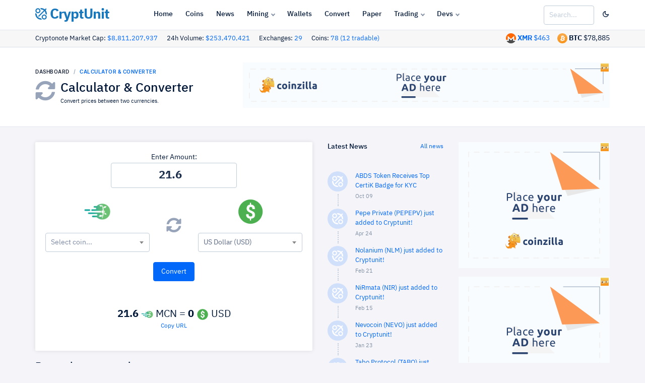

--- FILE ---
content_type: text/html; charset=UTF-8
request_url: https://request-global.czilladx.com/serve/get.php?withoutAdCode=1&z=294255b77e8830d26c&w=728&h=90&wd=0&n=2501576011680
body_size: 341
content:
https://request-global.czilladx.com/serve/view.php?w=728&h=90&z=294255b77e8830d26c&c=DEFAULT&n=ed744ece42551aea13a49091e61b59c8fca492e8802fdb2b0251752d323641ea&integrity=[base64]

--- FILE ---
content_type: text/html; charset=UTF-8
request_url: https://request-global.czilladx.com/serve/get.php?withoutAdCode=1&z=616265b77e8830bb6a&w=300&h=250&wd=0&n=2178501244850
body_size: 337
content:
https://request-global.czilladx.com/serve/view.php?w=300&h=250&z=616265b77e8830bb6a&c=DEFAULT&n=a3f4e0b924d2bfd769277482af9ec46eabe9b9cc4c5920d13cad72c2dc56bf17&integrity=[base64]

--- FILE ---
content_type: text/html; charset=UTF-8
request_url: https://request-global.czilladx.com/serve/get.php?withoutAdCode=1&z=616265b77e8830bb6a&w=300&h=250&wd=0&n=2518177769230
body_size: 339
content:
https://request-global.czilladx.com/serve/view.php?w=300&h=250&z=616265b77e8830bb6a&c=DEFAULT&n=c9bced791230b09edfba54da68f4b1bc421a76b20ad5f6bb2664bf11b287c382&integrity=[base64]

--- FILE ---
content_type: text/html; charset=utf-8
request_url: https://www.google.com/recaptcha/api2/aframe
body_size: 265
content:
<!DOCTYPE HTML><html><head><meta http-equiv="content-type" content="text/html; charset=UTF-8"></head><body><script nonce="tYUD4r8rvbU9DgJy0vO0bw">/** Anti-fraud and anti-abuse applications only. See google.com/recaptcha */ try{var clients={'sodar':'https://pagead2.googlesyndication.com/pagead/sodar?'};window.addEventListener("message",function(a){try{if(a.source===window.parent){var b=JSON.parse(a.data);var c=clients[b['id']];if(c){var d=document.createElement('img');d.src=c+b['params']+'&rc='+(localStorage.getItem("rc::a")?sessionStorage.getItem("rc::b"):"");window.document.body.appendChild(d);sessionStorage.setItem("rc::e",parseInt(sessionStorage.getItem("rc::e")||0)+1);localStorage.setItem("rc::h",'1769902321987');}}}catch(b){}});window.parent.postMessage("_grecaptcha_ready", "*");}catch(b){}</script></body></html>

--- FILE ---
content_type: application/javascript
request_url: https://www.cryptunit.com/vendor/ticker/jquery.ticker.min.js
body_size: 384
content:
/*!
 * jQuery ticker - v0.1 - 7/9/2011
 *
 * Version: 0.1, Last updated: 7/9/2011
 * Requires: jQuery v1.3.2+
 *
 * Copyright (c) 2011 Radek Pleskac www.radekpleskac.com
 * Dual licensed under the MIT and GPL licenses.
 * http://www.opensource.org/licenses/mit-license.php
 * http://www.gnu.org/licenses/gpl.html
 *
 * Examples http://www.radekpleskac.com.com/projects/jquery-ticker/
 * jQuery plugin to turn an unordered list <ul> into a simple ticker, displaying one list item at a time.
 *
*/

(function($){$.fn.ticker=function(options){$.fn.ticker.defaults={controls:false,interval:3000,effect:"fadeIn",duration:400};var o=$.extend({},$.fn.ticker.defaults,options);if(!this.length)return;return this.each(function(){var $ul=$(this),$items=$ul.find("li"),index=0,paused=false,time;function start(){time=setInterval(function(){if(!paused)changeItem()},o.interval)}function changeItem(){var $current=$items.eq(index);index++;if(index==$items.length)index=0;var $next=$items.eq(index);if(o.effect=="fadeIn"){$current.fadeOut(function(){$next.fadeIn()})}else if(o.effect=="slideUp"||o.effect=="slideDown"){var h=$ul.height();var d=(o.effect=="slideUp")?1:-1;$current.animate({top:-h*d+"px"},o.duration,function(){$(this).hide()});$next.css({"display":"block","top":h*d+"px"});$next.animate({top:0},o.duration)}}function bindEvents(){$ul.hover(function(){paused=true},function(){paused=false})}function init(){$items.not(":first").hide();if(o.effect=="slideUp"||o.effect=="slideDown"){$ul.css("position","relative");$items.css("position","absolute")}bindEvents();start()}init()})}})(jQuery);